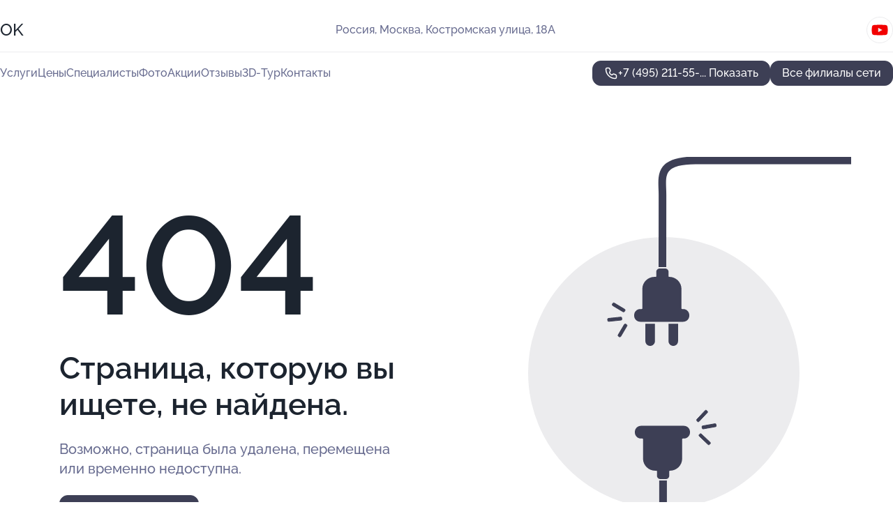

--- FILE ---
content_type: text/html; charset=utf-8
request_url: https://ok-tsentry-krasoty.ru/salon_krasoty_ok_na_metro_bibirevo/offers/lechenie_gipergidroza/
body_size: 4686
content:
<!DOCTYPE html>
<html lang="ru">
<head>
	<meta http-equiv="Content-Type" content="text/html; charset=utf-8">
	<meta name="viewport" content="width=device-width,maximum-scale=1,initial-scale=1,user-scalable=0">
	<meta name="format-detection" content="telephone=no">
	<meta name="theme-color" content="#3D3F55">
	<meta name="description" content="">
	<link rel="icon" type="image/png" href="/favicon.png">

	<title>404</title>

	<link nonce="fIyv81VCBH5Dm1tceS1l2H6L" href="//ok-tsentry-krasoty.ru/build/lego2/lego2.css?v=bE2ZXU/+kbY" rel="stylesheet" >

		<script type="application/ld+json">{"@context":"http:\/\/schema.org","@type":"HealthAndBeautyBusiness","name":"\u0426\u0435\u043d\u0442\u0440 \u043a\u0440\u0430\u0441\u043e\u0442\u044b \u041e\u041a!","address":{"@type":"PostalAddress","streetAddress":"\u0443\u043b\u0438\u0446\u0430 \u0411\u0435\u0441\u0442\u0443\u0436\u0435\u0432\u044b\u0445, 27\u0410","addressLocality":"\u041c\u043e\u0441\u043a\u0432\u0430"},"url":"https:\/\/ok-tsentry-krasoty.ru\/tsentr_krasoty_ok_na_metro_otradnoe\/","contactPoint":{"@type":"ContactPoint","telephone":"+7\u00a0(495)\u00a0970-25-19","contactType":"customer service","areaServed":"RU","availableLanguage":"Russian"},"image":"https:\/\/p2.zoon.ru\/preview\/9PmvH064nFWeQDiMba9g5A\/2400x1500x75\/1\/5\/8\/original_57bccb0f40c088de648b4dfc_6605533dd318f7.65669325.jpg","aggregateRating":{"@type":"AggregateRating","ratingValue":4.8,"worstRating":1,"bestRating":5,"reviewCount":216}}</script>
		<script type="application/ld+json">{"@context":"http:\/\/schema.org","@type":"HealthAndBeautyBusiness","name":"\u0426\u0435\u043d\u0442\u0440 \u043a\u0440\u0430\u0441\u043e\u0442\u044b \u041e\u043a!","address":{"@type":"PostalAddress","streetAddress":"\u0410\u043d\u0433\u0435\u043b\u043e\u0432 \u043f\u0435\u0440\u0435\u0443\u043b\u043e\u043a, 1","addressLocality":"\u041c\u043e\u0441\u043a\u0432\u0430"},"url":"https:\/\/ok-tsentry-krasoty.ru\/tsentr_krasoty_ok_na_metro_mitino\/","contactPoint":{"@type":"ContactPoint","telephone":"+7\u00a0(936)\u00a0108-34-50","contactType":"customer service","areaServed":"RU","availableLanguage":"Russian"},"image":"https:\/\/p0.zoon.ru\/preview\/05RwwzPxsezT3gtt_IDmpg\/2400x1500x75\/1\/0\/9\/original_598d3639fd37bf2f66305b26_67f532e8e99b81.99292906.jpg","aggregateRating":{"@type":"AggregateRating","ratingValue":4.8,"worstRating":1,"bestRating":5,"reviewCount":321}}</script>
		<script nonce="fIyv81VCBH5Dm1tceS1l2H6L">
		window.js_base = '/js.php';
	</script>

	</head>
<body >
	 <header id="header" class="header" data-organization-id="598d3830fd37bf2f565a7c34">
	<div class="wrapper">
		<div class="header-container" data-uitest="lego-header-block">
			<div class="header-menu-activator" data-target="header-menu-activator">
				<span class="header-menu-activator__icon"></span>
			</div>

			<div class="header-title">
				<a href="/salon_krasoty_ok_na_metro_bibirevo/">					OK
				</a>			</div>
			<div class="header-address text-3 text-secondary">Россия, Москва, Костромская улица, 18А</div>

						<div class="header-socials flex gap-8 icon icon--36" data-target="header-socials">
									<!--noindex-->
					<a href="https://www.youtube.com/channel/UCIXmJtYREC02Rpnen24oStw" data-category="youtube" rel="nofollow" target="_blank">
						<svg class="svg-icons-youtube" ><use xlink:href="/build/lego2/icons.svg?v=ovfQC_GD36M#youtube"></use></svg>
					</a>
					<!--/noindex-->
							</div>
					</div>

		<nav class="nav" data-target="header-nav" data-uitest="lego-navigation-block">
			<ul>
									<li data-target="header-services">
						<svg class="svg-icons-services" ><use xlink:href="/build/lego2/icons.svg?v=ovfQC_GD36M#services"></use></svg>
						<a data-target="header-nav-link" href="https://ok-tsentry-krasoty.ru/salon_krasoty_ok_na_metro_bibirevo/services/" data-za="{&quot;ev_label&quot;:&quot;all_service&quot;}">Услуги</a>
					</li>
									<li data-target="header-prices">
						<svg class="svg-icons-prices" ><use xlink:href="/build/lego2/icons.svg?v=ovfQC_GD36M#prices"></use></svg>
						<a data-target="header-nav-link" href="https://ok-tsentry-krasoty.ru/salon_krasoty_ok_na_metro_bibirevo/price/" data-za="{&quot;ev_label&quot;:&quot;price&quot;}">Цены</a>
					</li>
									<li data-target="header-specialists">
						<svg class="svg-icons-specialists" ><use xlink:href="/build/lego2/icons.svg?v=ovfQC_GD36M#specialists"></use></svg>
						<a data-target="header-nav-link" href="https://ok-tsentry-krasoty.ru/salon_krasoty_ok_na_metro_bibirevo/#specialists" data-za="{&quot;ev_label&quot;:&quot;org_prof&quot;}">Специалисты</a>
					</li>
									<li data-target="header-photo">
						<svg class="svg-icons-photo" ><use xlink:href="/build/lego2/icons.svg?v=ovfQC_GD36M#photo"></use></svg>
						<a data-target="header-nav-link" href="https://ok-tsentry-krasoty.ru/salon_krasoty_ok_na_metro_bibirevo/#photos" data-za="{&quot;ev_label&quot;:&quot;photos&quot;}">Фото</a>
					</li>
									<li data-target="header-offers">
						<svg class="svg-icons-offers" ><use xlink:href="/build/lego2/icons.svg?v=ovfQC_GD36M#offers"></use></svg>
						<a data-target="header-nav-link" href="https://ok-tsentry-krasoty.ru/salon_krasoty_ok_na_metro_bibirevo/#offers" data-za="{&quot;ev_label&quot;:&quot;offer&quot;}">Акции</a>
					</li>
									<li data-target="header-reviews">
						<svg class="svg-icons-reviews" ><use xlink:href="/build/lego2/icons.svg?v=ovfQC_GD36M#reviews"></use></svg>
						<a data-target="header-nav-link" href="https://ok-tsentry-krasoty.ru/salon_krasoty_ok_na_metro_bibirevo/#reviews" data-za="{&quot;ev_label&quot;:&quot;reviews&quot;}">Отзывы</a>
					</li>
									<li data-target="header-tour3d">
						<svg class="svg-icons-tour3d" ><use xlink:href="/build/lego2/icons.svg?v=ovfQC_GD36M#tour3d"></use></svg>
						<a data-target="header-nav-link" href="https://ok-tsentry-krasoty.ru/salon_krasoty_ok_na_metro_bibirevo/#tour3d" data-za="{&quot;ev_label&quot;:&quot;tour3d&quot;}">3D-Тур</a>
					</li>
									<li data-target="header-contacts">
						<svg class="svg-icons-contacts" ><use xlink:href="/build/lego2/icons.svg?v=ovfQC_GD36M#contacts"></use></svg>
						<a data-target="header-nav-link" href="https://ok-tsentry-krasoty.ru/salon_krasoty_ok_na_metro_bibirevo/#contacts" data-za="{&quot;ev_label&quot;:&quot;contacts&quot;}">Контакты</a>
					</li>
							</ul>

			<div class="header-controls">
				<div class="header-controls__wrapper">
					<a
	href="tel:+74952115556"
	class="phone-button button button--primary button--36 icon--20"
	data-phone="+7 (495) 211-55-56"
	data-za="{&quot;ev_sourceType&quot;:&quot;&quot;,&quot;ev_sourceId&quot;:&quot;598d3830fd37bf2f565a7c34.8c0d&quot;,&quot;object_type&quot;:&quot;organization&quot;,&quot;object_id&quot;:&quot;598d3830fd37bf2f565a7c34.8c0d&quot;,&quot;ev_label&quot;:&quot;standard&quot;,&quot;ev_category&quot;:&quot;phone_o&quot;}">
	<svg class="svg-icons-phone" ><use xlink:href="/build/lego2/icons.svg?v=ovfQC_GD36M#phone"></use></svg>
			<div data-target="show-phone-number">
			+7 (495) 211-55-...
			<span data-target="phone-button-show">Показать</span>
		</div>
	</a>


									</div>

									<a href="https://ok-tsentry-krasoty.ru/" class="header-controls__booking button button--primary button--36 button--mobile-fluid">Все филиалы сети</a>
							</div>

			<div class="header-nav-address">
									<div class="header-block flex gap-12 icon icon--36" data-target="header-socials">
													<!--noindex-->
							<a href="https://www.youtube.com/channel/UCIXmJtYREC02Rpnen24oStw" data-category="youtube" rel="nofollow" target="_blank">
								<svg class="svg-icons-youtube" ><use xlink:href="/build/lego2/icons.svg?v=ovfQC_GD36M#youtube"></use></svg>
							</a>
							<!--/noindex-->
											</div>
				
				<div class="header-block text-3 text-center text-secondary">Россия, Москва, Костромская улица, 18А</div>
			</div>
		</nav>
	</div>
</header>
<div class="header-placeholder"></div>

<div class="contacts-panel" id="contacts-panel">
	

	<div class="contacts-panel-wrapper">
								<a href="tel:+74952115556" class="contacts-panel-icon" data-phone="+7 (495) 211-55-56" data-za="{&quot;ev_sourceType&quot;:&quot;nav_panel&quot;,&quot;ev_sourceId&quot;:&quot;598d3830fd37bf2f565a7c34.8c0d&quot;,&quot;object_type&quot;:&quot;organization&quot;,&quot;object_id&quot;:&quot;598d3830fd37bf2f565a7c34.8c0d&quot;,&quot;ev_label&quot;:&quot;standard&quot;,&quot;ev_category&quot;:&quot;phone_o&quot;}">
				<svg class="svg-icons-phone_filled" ><use xlink:href="/build/lego2/icons.svg?v=ovfQC_GD36M#phone_filled"></use></svg>
			</a>
						</div>
</div>

<script nonce="fIyv81VCBH5Dm1tceS1l2H6L" type="module">
	import { initContactsPanel } from '//ok-tsentry-krasoty.ru/build/lego2/lego2.js?v=q3BPK5dzBCA';

	initContactsPanel(document.getElementById('contacts-panel'));
</script>


<script nonce="fIyv81VCBH5Dm1tceS1l2H6L" type="module">
	import { initHeader } from '//ok-tsentry-krasoty.ru/build/lego2/lego2.js?v=q3BPK5dzBCA';

	initHeader(document.getElementById('header'));
</script>
 	<main class="main-container">
		<div class="wrapper section-wrapper">
			<div class="error-page wrapper">
	<div class="error-page-info">
		<div class="error-page-info__title">
			404
		</div>
		<div class="error-page-info__text">
			Страница, которую вы ищете,
			не найдена.
		</div>
		<div class="error-page-info__subtext">
			Возможно, страница была удалена, перемещена или временно недоступна.
		</div>
		<div class="error-page-info__button">
			<a href="https://ok-tsentry-krasoty.ru/" class="button button--primary button--44">
				Перейти на главную
			</a>
		</div>
	</div>
	<img class="error-page__image" src="/images/v2/not_found.svg" alt="not found">
</div>
		</div>
	</main>
	 <footer class="footer" data-uitest="lego-footer-block">
	<div class="wrapper">
		<div class="footer-blocks">
			<div class="footer-block footer-first">
				<div class="text-3 strong">&copy; Салон красоты OK&#160;на&#160;метро Бибирево, 2026</div>

				<div>
					
					Россия, Москва, Костромская улица, 18А
											<div>
													Округ СВАО,													Район Алтуфьевский												</div>
					
					<span class="workhours">
Время работы:  Пн-вс: 10:00—22:00 
	<br>Откроемся в 10:00
	<meta itemprop="openingHours" content="Mo-Su 10:00-22:00" />
</span>

				</div>
			</div>

			<div class="footer-block footer-second">
				<a
					href="tel:+74952115556"
					class="text-3 flex flex--center gap-8 icon icon--20 "
					dir="ltr"
					data-number="+7 (495) 211-55-56"
					data-za="{&quot;ev_sourceType&quot;:&quot;footer&quot;,&quot;ev_sourceId&quot;:&quot;598d3830fd37bf2f565a7c34.8c0d&quot;,&quot;object_type&quot;:&quot;organization&quot;,&quot;object_id&quot;:&quot;598d3830fd37bf2f565a7c34.8c0d&quot;,&quot;ev_label&quot;:&quot;standard&quot;,&quot;ev_category&quot;:&quot;phone_o&quot;}"				>
					<svg class="svg-icons-phone" ><use xlink:href="/build/lego2/icons.svg?v=ovfQC_GD36M#phone"></use></svg>
					+7 (495) 211-55-56
				</a>

				<div>
					“Имеются противопоказания, необходима консультация специалиста.<br>
					Цены, размещенные на сайте, не являются публичной офертой. С полным прейскурантом вы можете ознакомиться на стойках ресепшн или связавшись по телефону”
				</div>
			</div>

			<div class="footer-last">
				<div class="flex gap-24">
					<div class="text-gray">2012-2026 &copy; ZOON</div>
					<a href="/policy/" class="text-gray" target="_blank">Политика обработки данных</a>
				</div>
				<a href="https://zoon.ru/" class="text-gray" target="_blank">Разработано в Zoon</a>
			</div>
		</div>
	</div>
</footer>
 	
<!-- Yandex.Metrika counter -->
<script nonce="fIyv81VCBH5Dm1tceS1l2H6L">
	(function(w, d, c, e){
		(function(m,e,t,r,i,k,a){m[i]=m[i]||function(){(m[i].a=m[i].a||[]).push(arguments)};
			m[i].l=1*new Date();k=e.createElement(t),a=e.getElementsByTagName(t)[0],k.async=1,k.src=r,a.parentNode.insertBefore(k,a)})
		(w, d, "script", "\/\/mc.yandex.ru\/metrika\/tag.js", c);

		var rawCookie = d.cookie.split('; ');
		var cookie = {};
		for (var i = 0; i < rawCookie.length; ++i) {
			var kval = rawCookie[i].split('=');
			cookie[kval[0]] = kval[1];
		}
		var p = [];
		
		w[c]("24487664", 'init', {
			accurateTrackBounce: true,
			clickmap: (Math.random() < 0.3),
			params: p,
			trackLinks: true,
			webvisor: false,
			trackHash: true,
			triggerEvent: true
		});
		(w[c].ids=w[c].ids||[]).push("24487664");

		function formatUrl (url) {
			const o = new URL(url, window.location);
			return o.pathname + o.search + o.hash;
		}

		window.addEventListener('track:pageview', function(e){
			w[c]("24487664", 'hit', formatUrl(e.detail.url), { referer: formatUrl(e.detail.referer) });
		});

		window.addEventListener('track:event', function(e){
			const provider = e.detail.provider;
			if (provider && provider !== 'metrika') return;

			const data = e.detail.data;
			const eventData = [data.ev_category, data.ev_action, data.ev_label].filter(Boolean);
			w[c]("24487664", 'reachGoal', eventData.join('-'), {"user_id":0});
		});

	})(window, document, 'ym', 'track-event.metrika track-event-nonint.metrika');
</script>
<noscript><div><img src="https://mc.yandex.ru/watch/24487664" style="position:absolute; left:-9999px;" alt="" /></div></noscript>
<!-- /Yandex.Metrika counter -->
<script type="module" nonce="fIyv81VCBH5Dm1tceS1l2H6L">
	import { initStat } from '//ok-tsentry-krasoty.ru/build/lego2/lego2.js?v=q3BPK5dzBCA';

	var p = {
		server: {"anon_user_id":"20260130014316CIVA.1466","ip":"3.135.210.7","ip_country":"US","page_url":"https:\/\/ok-tsentry-krasoty.ru\/salon_krasoty_ok_na_metro_bibirevo\/offers\/lechenie_gipergidroza\/","referer_type":"other","session_id":"g1nsIOugdhQ4wpitoOMe4yBt5ABjrE","ua_full":"mozilla\/5.0 (macintosh; intel mac os x 10_15_7) applewebkit\/537.36 (khtml, like gecko) chrome\/131.0.0.0 safari\/537.36; claudebot\/1.0; +claudebot@anthropic.com)","ua_short":"chrome 131","ua_type":"desktop","user_class":"","seotarget_type":"lego-service","seotarget_city":"msk","seotarget_category":"beauty","seotarget_account_type":"org_standard","seotarget_url_tail":null,"seotarget_subtype":""},
		ua_resolution_w: window.screen.width,
		ua_resolution_h: window.screen.height,
		page_render_ts: 1769726596,
		hash: "41c11bd20290903445d5acec2f6f2d2b",
		cat: {"hash":"8d3d312df4ac6dc2a1d575e0811cb3c8"}
	};

						p["object_type"] = "organization";
								p["object_id"] = ["598d3830fd37bf2f565a7c34.8c0d"];
											p["lego_id"] = "5786b97540c088f8048b4785.86bb";
																		
	initStat(p, {});
</script>
<script type="module" nonce="fIyv81VCBH5Dm1tceS1l2H6L">
	import {  sendStat } from '//ok-tsentry-krasoty.ru/build/lego2/lego2.js?v=q3BPK5dzBCA';
	sendStat({object_type: 'lego_site', object_id: '5786b97540c088f8048b4785.86bb', ev_type: 'stat', ev_category: 'hit'});
			sendStat({object_type: 'lego_site', object_id: '5786b97540c088f8048b4785.86bb', ev_type: 'stat', ev_category: 'other'});
	</script>
</body>
</html>
